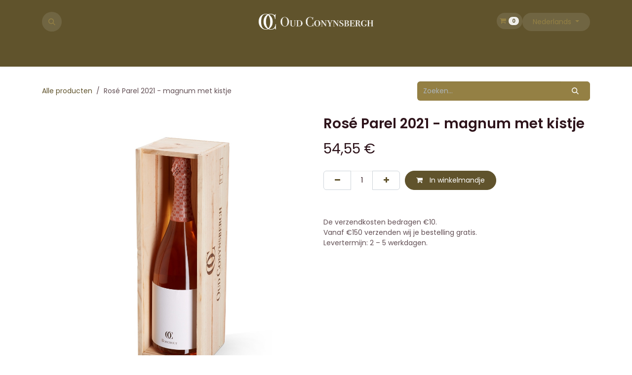

--- FILE ---
content_type: text/html; charset=utf-8
request_url: https://oudconynsbergh.odoo.com/shop/web-rose-parel-2021-magnum-met-kistje-382
body_size: 10855
content:

        

<!DOCTYPE html>
        
<html lang="nl-NL" data-website-id="1" data-main-object="product.template(382,)" data-add2cart-redirect="2">
    <head>
        <meta charset="utf-8"/>
        <meta http-equiv="X-UA-Compatible" content="IE=edge"/>
        <meta name="viewport" content="width=device-width, initial-scale=1"/>
        <meta name="generator" content="Odoo"/>
            
        <meta property="og:type" content="website"/>
        <meta property="og:title" content="Rosé Parel 2021 - magnum met kistje"/>
        <meta property="og:site_name" content="Wijndomein Oud Conynsbergh"/>
        <meta property="og:url" content="https://oudconynsbergh.odoo.com/shop/web-rose-parel-2021-magnum-met-kistje-382"/>
        <meta property="og:image" content="https://oudconynsbergh.odoo.com/web/image/product.template/382/image_1024?unique=6cc406d"/>
        <meta property="og:description" content=""/>
            
        <meta name="twitter:card" content="summary_large_image"/>
        <meta name="twitter:title" content="Rosé Parel 2021 - magnum met kistje"/>
        <meta name="twitter:image" content="https://oudconynsbergh.odoo.com/web/image/product.template/382/image_1024?unique=6cc406d"/>
        <meta name="twitter:description" content=""/>
        
        <link rel="alternate" hreflang="nl" href="https://oudconynsbergh.odoo.com/shop/web-rose-parel-2021-magnum-met-kistje-382"/>
        <link rel="alternate" hreflang="en" href="https://oudconynsbergh.odoo.com/en_GB/shop/web-rose-parel-2021-magnum-met-kistje-382"/>
        <link rel="alternate" hreflang="x-default" href="https://oudconynsbergh.odoo.com/shop/web-rose-parel-2021-magnum-met-kistje-382"/>
        <link rel="canonical" href="https://oudconynsbergh.odoo.com/shop/web-rose-parel-2021-magnum-met-kistje-382"/>
        
        <link rel="preconnect" href="https://fonts.gstatic.com/" crossorigin=""/>
        <title>Rosé Parel 2021 - magnum met kistje | Wijndomein Oud Conynsbergh</title>
        <link type="image/x-icon" rel="shortcut icon" href="/web/image/website/1/favicon?unique=50b57d3"/>
        <link rel="preload" href="/web/static/src/libs/fontawesome/fonts/fontawesome-webfont.woff2?v=4.7.0" as="font" crossorigin=""/>
        <link type="text/css" rel="stylesheet" href="/web/assets/1/615c5bd/web.assets_frontend.min.css"/>
        <script id="web.layout.odooscript" type="text/javascript">
            var odoo = {
                csrf_token: "f612de4df24dd1fcd2dcd377f5cc23fc8f4f7d5eo1800099984",
                debug: "",
            };
        </script>
        <script type="text/javascript">
            odoo.__session_info__ = {"is_admin": false, "is_system": false, "is_public": true, "is_internal_user": false, "is_website_user": true, "uid": null, "is_frontend": true, "profile_session": null, "profile_collectors": null, "profile_params": null, "show_effect": true, "currencies": {"1": {"symbol": "\u20ac", "position": "after", "digits": [69, 2]}, "2": {"symbol": "$", "position": "before", "digits": [69, 2]}}, "quick_login": true, "bundle_params": {"lang": "nl_NL", "website_id": 1}, "test_mode": false, "websocket_worker_version": "18.0-7", "translationURL": "/website/translations", "cache_hashes": {"translations": "7d86410768436e516e1ef10f61ff3e3535bf26b6"}, "recaptcha_public_key": "6LfqeTgnAAAAAD1HmTwEDd2bTu6MP7wx_7rsDVPi", "geoip_country_code": "US", "geoip_phone_code": 1, "lang_url_code": "nl"};
            if (!/(^|;\s)tz=/.test(document.cookie)) {
                const userTZ = Intl.DateTimeFormat().resolvedOptions().timeZone;
                document.cookie = `tz=${userTZ}; path=/`;
            }
        </script>
        <script type="text/javascript" defer="defer" src="/web/assets/1/3b7ba61/web.assets_frontend_minimal.min.js" onerror="__odooAssetError=1"></script>
        <script type="text/javascript" defer="defer" data-src="/web/assets/1/d01cae8/web.assets_frontend_lazy.min.js" onerror="__odooAssetError=1"></script>
        
        
    </head>
    <body>



        <div id="wrapwrap" class="   ">
            <a class="o_skip_to_content btn btn-primary rounded-0 visually-hidden-focusable position-absolute start-0" href="#wrap">Overslaan naar inhoud</a>
                <header id="top" data-anchor="true" data-name="Header" data-extra-items-toggle-aria-label="Extra items knop" class="   o_header_fixed" style=" ">
                    
    <nav data-name="Navbar" aria-label="Hoofd" class="navbar navbar-expand-lg navbar-light o_colored_level o_cc d-none d-lg-block pt-3 shadow-sm ">
        

            <div id="o_main_nav" class="o_main_nav container flex-wrap">
                <div class="o_header_hide_on_scroll d-grid align-items-center w-100 o_grid_header_3_cols pb-3">
                    <ul class="navbar-nav align-items-center gap-1">
                        
                        
        <li class="">
                <div class="modal fade css_editable_mode_hidden" id="o_search_modal" aria-hidden="true" tabindex="-1">
                    <div class="modal-dialog modal-lg pt-5">
                        <div class="modal-content mt-5">
    <form method="get" class="o_searchbar_form s_searchbar_input " action="/website/search" data-snippet="s_searchbar_input">
            <div role="search" class="input-group input-group-lg">
        <input type="search" name="search" class="search-query form-control oe_search_box border border-end-0 p-3 border-0 bg-light" placeholder="Zoeken..." value="" data-search-type="all" data-limit="5" data-display-image="true" data-display-description="true" data-display-extra-link="true" data-display-detail="true" data-order-by="name asc"/>
        <button type="submit" aria-label="Zoeken" title="Zoeken" class="btn oe_search_button border border-start-0 px-4 bg-o-color-4">
            <i class="oi oi-search"></i>
        </button>
    </div>

            <input name="order" type="hidden" class="o_search_order_by oe_unremovable" value="name asc"/>
            
    
        </form>
                        </div>
                    </div>
                </div>
                <a data-bs-target="#o_search_modal" data-bs-toggle="modal" role="button" title="Zoeken" href="#" class="btn rounded-circle p-1 lh-1 o_navlink_background text-reset o_not_editable">
                    <i class="oi oi-search fa-stack lh-lg"></i>
                </a>
        </li>
                        
                        
                    </ul>
                    
    <a data-name="Navbar Logo" href="/" class="navbar-brand logo mx-auto mw-100">
            
            <span role="img" aria-label="Logo of Wijndomein Oud Conynsbergh" title="Wijndomein Oud Conynsbergh"><img src="/web/image/website/1/logo/Wijndomein%20Oud%20Conynsbergh?unique=50b57d3" class="img img-fluid" width="95" height="40" alt="Wijndomein Oud Conynsbergh" loading="lazy"/></span>
        </a>
    
                    <ul class="navbar-nav align-items-center gap-1 flex-wrap justify-content-end ms-auto">
                        
        
            <li class=" divider d-none"></li> 
            <li class="o_wsale_my_cart align-self-md-start  ">
                <a href="/shop/cart" class="o_navlink_background btn position-relative rounded-circle p-1 text-reset">
                    <i class="fa fa-shopping-cart o_editable_media"></i>
                    <sup class="my_cart_quantity badge text-bg-primary" data-order-id="">0</sup>
                </a>
            </li>
        
                        
        
        
                        
        <li data-name="Language Selector" class="o_header_language_selector ">
        
            <div class="js_language_selector  dropdown d-print-none">
                <button type="button" data-bs-toggle="dropdown" aria-haspopup="true" aria-expanded="true" class="border-0 dropdown-toggle o_navlink_background btn text-reset">
                    <span class=""> Nederlands</span>
                </button>
                <div role="menu" class="dropdown-menu dropdown-menu-end">
                        <a class="dropdown-item js_change_lang active" role="menuitem" href="/shop/web-rose-parel-2021-magnum-met-kistje-382" data-url_code="nl" title=" Nederlands">
                            <span class=""> Nederlands</span>
                        </a>
                        <a class="dropdown-item js_change_lang " role="menuitem" href="/en_GB/shop/web-rose-parel-2021-magnum-met-kistje-382" data-url_code="en_GB" title="English (UK)">
                            <span class="">English (UK)</span>
                        </a>
                </div>
            </div>
        
        </li>
                        
                    </ul>
                </div>
                <div class="d-flex justify-content-center w-100">
                    
    <ul role="menu" id="top_menu" class="nav navbar-nav top_menu o_menu_loading pb-0">
        

                        
    <li role="presentation" class="nav-item">
        <a role="menuitem" href="/shop" class="nav-link ">
            <span>Shop</span>
        </a>
    </li>
    <li role="presentation" class="nav-item">
        <a role="menuitem" href="/over-ons" class="nav-link ">
            <span>Over ons</span>
        </a>
    </li>
    <li role="presentation" class="nav-item">
        <a role="menuitem" href="/bezoek-het-domein" class="nav-link ">
            <span>Bezoek ons</span>
        </a>
    </li>
    <li role="presentation" class="nav-item">
        <a role="menuitem" href="/eventlocatie" class="nav-link ">
            <span>Eventlocatie</span>
        </a>
    </li>
    <li role="presentation" class="nav-item">
        <a role="menuitem" href="/de-wijnen" class="nav-link ">
            <span>De wijnen</span>
        </a>
    </li>
    <li role="presentation" class="nav-item">
        <a role="menuitem" href="/onze-wijngaard" class="nav-link ">
            <span>Wijngaard</span>
        </a>
    </li>
    <li role="presentation" class="nav-item">
        <a role="menuitem" href="/restaurants" class="nav-link ">
            <span>Restaurants</span>
        </a>
    </li>
    <li role="presentation" class="nav-item">
        <a role="menuitem" href="/contacteer-ons" class="nav-link ">
            <span>Contact</span>
        </a>
    </li>
    <li role="presentation" class="nav-item">
        <a role="menuitem" href="/blog/nieuws-1" class="nav-link ">
            <span>Pers</span>
        </a>
    </li>
                    
    </ul>
                </div>
            </div>
        
    </nav>
    <nav data-name="Navbar" aria-label="Mobile" class="navbar  navbar-light o_colored_level o_cc o_header_mobile d-block d-lg-none shadow-sm ">
        

        <div class="o_main_nav container flex-wrap justify-content-between">
            
    <a data-name="Navbar Logo" href="/" class="navbar-brand logo ">
            
            <span role="img" aria-label="Logo of Wijndomein Oud Conynsbergh" title="Wijndomein Oud Conynsbergh"><img src="/web/image/website/1/logo/Wijndomein%20Oud%20Conynsbergh?unique=50b57d3" class="img img-fluid" width="95" height="40" alt="Wijndomein Oud Conynsbergh" loading="lazy"/></span>
        </a>
    
            <ul class="o_header_mobile_buttons_wrap navbar-nav flex-row align-items-center gap-2 mb-0">
        
            <li class=" divider d-none"></li> 
            <li class="o_wsale_my_cart align-self-md-start  ">
                <a href="/shop/cart" class="o_navlink_background_hover btn position-relative rounded-circle border-0 p-1 text-reset">
                    <i class="fa fa-shopping-cart o_editable_media"></i>
                    <sup class="my_cart_quantity badge text-bg-primary" data-order-id="">0</sup>
                </a>
            </li>
        
                <li class="o_not_editable">
                    <button class="nav-link btn me-auto p-2" type="button" data-bs-toggle="offcanvas" data-bs-target="#top_menu_collapse_mobile" aria-controls="top_menu_collapse_mobile" aria-expanded="false" aria-label="Navigatie aan/uitzetten">
                        <span class="navbar-toggler-icon"></span>
                    </button>
                </li>
            </ul>
            <div id="top_menu_collapse_mobile" class="offcanvas offcanvas-end o_navbar_mobile">
                <div class="offcanvas-header justify-content-end o_not_editable">
                    <button type="button" class="nav-link btn-close" data-bs-dismiss="offcanvas" aria-label="Afsluiten"></button>
                </div>
                <div class="offcanvas-body d-flex flex-column justify-content-between h-100 w-100">
                    <ul class="navbar-nav">
                        
                        
        <li class="">
    <form method="get" class="o_searchbar_form s_searchbar_input " action="/website/search" data-snippet="s_searchbar_input">
            <div role="search" class="input-group mb-3">
        <input type="search" name="search" class="search-query form-control oe_search_box rounded-start-pill text-bg-light ps-3 border-0 bg-light" placeholder="Zoeken..." value="" data-search-type="all" data-limit="0" data-display-image="true" data-display-description="true" data-display-extra-link="true" data-display-detail="true" data-order-by="name asc"/>
        <button type="submit" aria-label="Zoeken" title="Zoeken" class="btn oe_search_button rounded-end-pill bg-o-color-3 pe-3">
            <i class="oi oi-search"></i>
        </button>
    </div>

            <input name="order" type="hidden" class="o_search_order_by oe_unremovable" value="name asc"/>
            
    
        </form>
        </li>
                        
    <ul role="menu" class="nav navbar-nav top_menu  ">
        

                            
    <li role="presentation" class="nav-item">
        <a role="menuitem" href="/shop" class="nav-link ">
            <span>Shop</span>
        </a>
    </li>
    <li role="presentation" class="nav-item">
        <a role="menuitem" href="/over-ons" class="nav-link ">
            <span>Over ons</span>
        </a>
    </li>
    <li role="presentation" class="nav-item">
        <a role="menuitem" href="/bezoek-het-domein" class="nav-link ">
            <span>Bezoek ons</span>
        </a>
    </li>
    <li role="presentation" class="nav-item">
        <a role="menuitem" href="/eventlocatie" class="nav-link ">
            <span>Eventlocatie</span>
        </a>
    </li>
    <li role="presentation" class="nav-item">
        <a role="menuitem" href="/de-wijnen" class="nav-link ">
            <span>De wijnen</span>
        </a>
    </li>
    <li role="presentation" class="nav-item">
        <a role="menuitem" href="/onze-wijngaard" class="nav-link ">
            <span>Wijngaard</span>
        </a>
    </li>
    <li role="presentation" class="nav-item">
        <a role="menuitem" href="/restaurants" class="nav-link ">
            <span>Restaurants</span>
        </a>
    </li>
    <li role="presentation" class="nav-item">
        <a role="menuitem" href="/contacteer-ons" class="nav-link ">
            <span>Contact</span>
        </a>
    </li>
    <li role="presentation" class="nav-item">
        <a role="menuitem" href="/blog/nieuws-1" class="nav-link ">
            <span>Pers</span>
        </a>
    </li>
                        
    </ul>
                        
                        
                    </ul>
                    <ul class="navbar-nav gap-2 mt-3 w-100">
                        
        <li data-name="Language Selector" class="o_header_language_selector ">
        
            <div class="js_language_selector dropup dropdown d-print-none">
                <button type="button" data-bs-toggle="dropdown" aria-haspopup="true" aria-expanded="true" class="border-0 dropdown-toggle nav-link d-flex align-items-center w-100">
                    <span class="me-auto small"> Nederlands</span>
                </button>
                <div role="menu" class="dropdown-menu w-100">
                        <a class="dropdown-item js_change_lang active" role="menuitem" href="/shop/web-rose-parel-2021-magnum-met-kistje-382" data-url_code="nl" title=" Nederlands">
                            <span class="me-auto small"> Nederlands</span>
                        </a>
                        <a class="dropdown-item js_change_lang " role="menuitem" href="/en_GB/shop/web-rose-parel-2021-magnum-met-kistje-382" data-url_code="en_GB" title="English (UK)">
                            <span class="me-auto small">English (UK)</span>
                        </a>
                </div>
            </div>
        
        </li>
                        
                        
        
        
                        
                    </ul>
                </div>
            </div>
        </div>
    
    </nav>
    
        </header>
                <main>
                    
            <div itemscope="itemscope" itemtype="http://schema.org/Product" id="wrap" class="js_sale o_wsale_product_page">
                <div class="oe_structure oe_empty oe_structure_not_nearest" id="oe_structure_website_sale_product_1" data-editor-message="DROP BUILDING BLOCKS HERE TO MAKE THEM AVAILABLE ACROSS ALL PRODUCTS"></div><section id="product_detail" class="oe_website_sale container my-3 my-lg-4 " data-view-track="1" data-product-tracking-info="{&#34;item_id&#34;: 382, &#34;item_name&#34;: &#34;Ros\u00e9 Parel 2021 - magnum met kistje&#34;, &#34;item_category&#34;: &#34;Wijn&#34;, &#34;currency&#34;: &#34;EUR&#34;, &#34;price&#34;: 54.55}">
                    <div class="row align-items-center">
                        <div class="col d-flex align-items-center order-1 order-lg-0">
                            <ol class="o_wsale_breadcrumb breadcrumb p-0 mb-4 m-lg-0">
                                <li class="o_not_editable breadcrumb-item d-none d-lg-inline-block">
                                    <a href="/shop">
                                        <i class="oi oi-chevron-left d-lg-none me-1" role="presentation"></i>Alle producten
                                    </a>
                                </li>
                                <li class="o_not_editable breadcrumb-item d-lg-none">
                                    <a class="py-2 py-lg-0" href="/shop">
                                        <i class="oi oi-chevron-left me-1" role="presentation"></i>Alle producten
                                    </a>
                                </li>
                                <li class="breadcrumb-item d-none d-lg-inline-block active">
                                    <span>Rosé Parel 2021 - magnum met kistje</span>
                                </li>
                            </ol>
                        </div>
                        <div class="col-lg-4 d-flex align-items-center">
                            <div class="d-flex justify-content-between w-100">
    <form method="get" class="o_searchbar_form s_searchbar_input o_wsale_products_searchbar_form me-auto flex-grow-1 mb-4 mb-lg-0" action="/shop" data-snippet="s_searchbar_input">
            <div role="search" class="input-group me-sm-2">
        <input type="search" name="search" class="search-query form-control oe_search_box border-0 text-bg-light border-0 bg-light" placeholder="Zoeken..." data-search-type="products" data-limit="5" data-display-image="true" data-display-description="true" data-display-extra-link="true" data-display-detail="true" data-order-by="name asc"/>
        <button type="submit" aria-label="Zoeken" title="Zoeken" class="btn oe_search_button btn btn-light">
            <i class="oi oi-search"></i>
        </button>
    </div>

            <input name="order" type="hidden" class="o_search_order_by oe_unremovable" value="name asc"/>
            
        
        </form>
        <div class="o_pricelist_dropdown dropdown d-none">
            
                <a role="button" href="#" data-bs-toggle="dropdown" class="dropdown-toggle btn btn-light">
                    Verkoopprijslijst
                </a>
                <div class="dropdown-menu" role="menu">
                </div>
            
        </div>
                            </div>
                        </div>
                    </div>
                    <div class="row" id="product_detail_main" data-name="Product Page" data-image_width="50_pc" data-image_layout="carousel">
                        <div class="col-lg-6 mt-lg-4 o_wsale_product_images position-relative" data-image-amount="1">
        <div id="o-carousel-product" data-bs-ride="true" class=" carousel slide position-sticky mb-3 overflow-hidden" data-name="Productcarrousel">
            <div class="o_carousel_product_outer carousel-outer position-relative d-flex align-items-center w-100 overflow-hidden">
                <div class="carousel-inner h-100">
                        <div class="carousel-item h-100 text-center active">
        <div class="position-relative d-inline-flex overflow-hidden m-auto h-100">
            <span class="o_ribbon d-none z-1" style=""></span>
            <div name="o_img_with_max_suggested_width" class="d-flex align-items-start justify-content-center h-100 oe_unmovable"><img src="/web/image/product.product/382/image_1024/%5Bweb%5D%20Ros%C3%A9%20Parel%202021%20-%20magnum%20met%20kistje?unique=6cc406d" class="img img-fluid oe_unmovable product_detail_img mh-100" alt="Rosé Parel 2021 - magnum met kistje" data-zoom="1" data-zoom-image="/web/image/product.product/382/image_1920/%5Bweb%5D%20Ros%C3%A9%20Parel%202021%20-%20magnum%20met%20kistje?unique=6cc406d" loading="lazy"/></div>
        </div>
                        </div>
                </div>
            </div>
        </div>
                        </div>
                        <div id="product_details" class="col-lg-6 mt-md-4">
                            <h1 itemprop="name">Rosé Parel 2021 - magnum met kistje</h1>
                            <span itemprop="url" style="display:none;">https://oudconynsbergh.odoo.com/shop/web-rose-parel-2021-magnum-met-kistje-382</span>
                            <span itemprop="image" style="display:none;">https://oudconynsbergh.odoo.com/web/image/product.template/382/image_1920?unique=6cc406d</span>
                            
                            <form action="/shop/cart/update" method="POST">
                                <input type="hidden" name="csrf_token" value="f612de4df24dd1fcd2dcd377f5cc23fc8f4f7d5eo1800099984"/>
                                <div class="js_product js_main_product mb-3">
                                    <div>
        <div itemprop="offers" itemscope="itemscope" itemtype="http://schema.org/Offer" class="product_price mt-2 mb-3 d-inline-block">
            <h3 class="css_editable_mode_hidden">
                <span class="oe_price" style="white-space: nowrap;" data-oe-type="monetary" data-oe-expression="combination_info[&#39;price&#39;]"><span class="oe_currency_value">54,55</span> €</span>
                <span itemprop="price" style="display:none;">54.55</span>
                <span itemprop="priceCurrency" style="display:none;">EUR</span>
                <span style="text-decoration: line-through; white-space: nowrap;" itemprop="listPrice" class="text-muted oe_default_price ms-1 h5 d-none" data-oe-type="monetary" data-oe-expression="combination_info[&#39;list_price&#39;]"><span class="oe_currency_value">54,55</span> €</span>
            </h3>
        </div>
        <div id="product_unavailable" class="d-none">
            <h3 class="fst-italic">Not Available For Sale</h3>
        </div>
                                    </div>
                                    
                                        <input type="hidden" class="product_id" name="product_id" value="382"/>
                                        <input type="hidden" class="product_template_id" name="product_template_id" value="382"/>
                                        <input type="hidden" class="product_category_id" name="product_category_id" value="9"/>
        <ul class="list-unstyled js_add_cart_variants mb-0 flex-column" data-attribute_exclusions="{&#34;exclusions&#34;: {}, &#34;archived_combinations&#34;: [], &#34;parent_exclusions&#34;: {}, &#34;parent_combination&#34;: [], &#34;parent_product_name&#34;: null, &#34;mapped_attribute_names&#34;: {}}">
        </ul>
                                    
                                    <p class="css_not_available_msg alert alert-warning">Deze combinatie bestaat niet.</p>
                                    <div id="o_wsale_cta_wrapper" class="d-flex flex-wrap align-items-center">
                                        
            <div contenteditable="false" class="css_quantity input-group d-inline-flex me-2 mb-2 align-middle">
                <a class="btn btn-link js_add_cart_json" aria-label="Verwijder één" title="Verwijder één" href="#">
                    <i class="fa fa-minus"></i>
                </a>
                <input type="text" class="form-control quantity text-center" data-min="1" name="add_qty" value="1"/>
                <a class="btn btn-link float_left js_add_cart_json" aria-label="Voeg één toe" title="Voeg één toe" href="#">
                    <i class="fa fa-plus"></i>
                </a>
            </div>
                                        <div id="add_to_cart_wrap" class="d-inline-flex align-items-center mb-2 me-auto">
                                            <a data-animation-selector=".o_wsale_product_images" role="button" id="add_to_cart" href="#" class="btn btn-primary js_check_product a-submit flex-grow-1">
                                                <i class="fa fa-shopping-cart me-2"></i>
                                                In winkelmandje
                                            </a>
                                        </div>
                                        <div id="product_option_block" class="d-flex flex-wrap w-100"></div>
                                    </div>
        <div class="o_product_tags o_field_tags d-flex flex-wrap align-items-center gap-2 mb-2 mt-1">
        </div>
                                </div>
                            </form>
                            <div id="contact_us_wrapper" class="d-none oe_structure oe_structure_solo ">
                                <section class="s_text_block" data-snippet="s_text_block" data-name="Text">
                                    <div class="container">
                                        <a class="btn btn-primary btn_cta" href="/contactus">
                                            Neem contant met ons op
                                        </a>
                                    </div>
                                </section>
                            </div>
                            <div id="product_attributes_simple">
                                <table class="table table-sm text-muted d-none">
                                </table>
                            </div>
                            <div id="o_product_terms_and_share" class="d-flex justify-content-between flex-column flex-md-row align-items-md-end gap-3 mb-3"></div>
    <p class="text-muted">De verzendkosten bedragen €10.<br/>Vanaf&nbsp;€150 verzenden wij je bestelling gratis.&nbsp;<br/>Levertermijn: 2 – 5 werkdagen.<br/></p>
                        </div>
                    </div>
                </section>
                <div itemprop="description" class="oe_structure oe_empty mt16" id="product_full_description"><section class="s_text_block pt80 pb80 o_colored_level" data-snippet="s_text_block" data-name="Tekst">
        <div class="s_allow_columns container"><div class="row"><div class="o_colored_level col-lg-6">
            <p class="o_default_snippet_text"> </p><p><span style="color: rgb(173, 152, 99); font-size: 24px; font-weight: 700;">ROSE PAREL 2021 EXTRA BRUT</span><br><br><span style="font-weight: bolder;">Type wijn<br></span>Mousserende wijn</p><p><span style="font-weight: bolder;">Druif<br></span>100 % gamay</p><p><span style="font-weight: bolder;">Vinificatie</span><br>Tweede vergisting op fles. 28 maand op de gistresten. Dosage: 5gr/l</p><p style="margin-bottom: 0px;"><span style="font-weight: bolder;">Kleur<br></span>Lichtroze kleur met een fijne, langdurige pareling en een mooie mousse.</p><p style="margin-bottom: 0px;"><br></p><p style="margin-bottom: 0px;"><span style="font-weight: bolder;">Geur<br></span><span style="color: black;">Klein rood fruit, hints van granaatappel en pioenroos en tikje groene</span></p><p style="margin-bottom: 0px;"><span style="color: black;">kruidigheid, welk de typiciteit van de gamay druif duidelijk illustreert.</span></p><p style="margin-bottom: 0px;"><br></p><p style="margin-bottom: 0px;"><br></p><p style="margin-bottom: 0px;"><a title="" data-bs-original-title="" class="btn btn-secondary" href="/web/content/27359?unique=544dd3d95a018951ccdb9ec31295432d4553dd13&amp;download=true">Technische fiche</a></p></div><div class="o_colored_level col-lg-6">
            <p class="o_default_snippet_text">
        <br></p><p class="o_default_snippet_text">
            </p><p class="o_default_snippet_text"> </p><p style="margin-bottom: 0px;"><span style="font-weight: bolder;">Smaak </span>                                                                          <br>De aanzet in de mond is friszurig, met een sterke impressie van de pareling</p><p>en een evenwichtige afdronk. De lichte dosage geeft de wijn een perfecte balans en versterkt de fruitigheid van de gamay.</p><p class="o_default_snippet_text"></p><p style="margin-bottom: 0px;" class="p1"><span style="font-weight: bolder;">Aanbevolen bij</span><br>Als aperitief, bij bereidingen van rauwe zalm, in begeleiding van sushi, of gewoon op het terras op een mooie zomeravond.</p><p style="margin-bottom: 0px;" class="p1"><br></p><p class="p1"><span style="font-weight: bolder;">Houdbaarheid </span><br>Nu tot eind 2026</p><p class="p1"><span style="font-weight: bolder;">Alcohol</span><br>10,5%</p><p class="p1"><span style="font-weight: bolder;">Oogstjaar</span><br><span class="text-gamma">2021</span></p>
        </div></div></div>
    </section></div>
            <div class="oe_structure oe_structure_solo oe_unremovable oe_unmovable" id="oe_structure_website_sale_recommended_products">
                <section data-snippet="s_dynamic_snippet_products" class="oe_unmovable oe_unremovable s_dynamic_snippet_products o_wsale_alternative_products s_dynamic pt32 pb32 o_colored_level s_product_product_borderless_1 o_dynamic_snippet_empty" data-name="Alternative Products" style="background-image: none;" data-template-key="website_sale.dynamic_filter_template_product_product_borderless_1" data-product-category-id="all" data-number-of-elements="4" data-number-of-elements-small-devices="1" data-number-of-records="16" data-carousel-interval="5000" data-bs-original-title="" title="" data-filter-id="10">
                    <div class="container o_not_editable">
                        <div class="css_non_editable_mode_hidden">
                            <div class="missing_option_warning alert alert-info rounded-0 fade show d-none d-print-none o_default_snippet_text">
                                Je dynamische Snippet wordt hier weergegeven...
                                Dit bericht wordt weergegeven omdat je niet zowel een filter als een sjabloon hebt opgegeven om te gebruiken.
                            </div>
                        </div>
                        <div class="dynamic_snippet_template"></div>
                    </div>
                </section>
            </div><div class="oe_structure oe_empty oe_structure_not_nearest mt16" id="oe_structure_website_sale_product_2" data-editor-message="DROP BUILDING BLOCKS HERE TO MAKE THEM AVAILABLE ACROSS ALL PRODUCTS"></div></div>
        
        <div id="o_shared_blocks" class="oe_unremovable"></div>
                </main>
                <footer id="bottom" data-anchor="true" data-name="Footer" class="o_footer o_colored_level o_cc ">
                    <div id="footer" class="oe_structure oe_structure_solo">
            
            
        <section class="s_text_block pt80 pb48" data-snippet="s_text_block" data-name="Tekst">
        <div class="s_allow_columns container"><div class="row"><div class="o_colored_level col-lg-4">
            <p class="o_default_snippet_text"><strong><font class="text-o-color-1">Openingsuren shop</font></strong><br/>ma: gesloten<br/>di&nbsp;tot za: 10 tot&nbsp;17u<br/>zo: 13 tot 18u</p><p class="o_default_snippet_text"><strong><font class="text-o-color-1">Openingsuren wijnbar</font></strong><br/>zo: 13 tot 18u<br/>en op afspraak voor groepen</p></div><div class="o_colored_level col-lg-4">
            <p><strong><font class="text-o-color-1">Onze wijnen</font></strong><br/><a href="/web/content/21281?unique=cabbbf2d3c4866d2470facd65a0ede1a601d7fab&amp;download=true">Auxerrois 2022</a><br/><a href="/web/content/21284?unique=0b7e775be5f7defcae5adc741e6b153bafb956b6&amp;download=true">Auxerrois Acacia 2020</a><br/><a href="/web/content/29357?unique=8b63f0e196e64eb20cab08c3301797f92ad93284&amp;download=true" data-bs-original-title="" title="">Auxerrois Belgische Eik 2022</a><br/><a class="o_translate_inline" href="/web/content/37361?unique=e31afbff3860f6f91bb9151eae49162fb5a99ae0&amp;download=true" target="_blank">Chardonnay 2023</a><br/><a class="o_translate_inline" href="/web/content/35513?unique=9a288323b44f9111b8f5e6a5928eae7cf2489ad4&amp;download=true" target="_blank">Muscat 2023</a><br/><a href="/web/content/27359?unique=544dd3d95a018951ccdb9ec31295432d4553dd13&amp;download=true">Rosé Parel 2021</a><br/><a class="o_translate_inline" href="/rose-parel-pinot-2023">Rosé Parel 2023</a><br/><a href="/web/content/29784?unique=a32e69b3f09ce9e995c08c54b76c99e2606e8577&amp;download=true">Parel Auxerrois 2020</a><br/><a href="/web/content/32762?unique=4a12e5d8abe9b3cf8fe8155e10dd50638c3f552b&amp;download=true">Pinot Blanc 2022</a><br/><a href="/web/content/21282?unique=eddccb67505d0d7c7cad788221dbc6c5e0d7d99f&amp;download=true" data-bs-original-title="" title="">Pinot Hoevere Veld 2022</a><br/><a href="/web/content/29625?unique=fca2ba9ddeac4af4c8d63e7db0b4aa620734b613&amp;download=true">Pinot Noir 2023</a><br/></p></div><div class="o_colored_level col-lg-4 pb16">
            <p><strong><font class="text-o-color-1">Wijndomein Oud Conynsbergh</font></strong><br/>Konijnenbergstraat 2<br/>2530 Boechout<br/>BTW: BE0550487272<br/><span class="fa fa-map-marker" data-bs-original-title="" title="" aria-describedby="tooltip444497"></span>&nbsp;<a href="https://maps.app.goo.gl/EpFwC93eU5rYEUa38">Google maps</a><br/><span aria-describedby="tooltip444497" title="" data-bs-original-title="" class="fa fa-map-marker"></span><a href="https://maps.app.goo.gl/zcJ6aLCy8QjDgN2Q8">&nbsp;Parking</a>&nbsp;<br/><br/><span class="fa fa-phone" data-bs-original-title="" title="" aria-describedby="tooltip679512"></span><font class="text-o-color-5">&nbsp;&nbsp;</font><font class="text-black"></font><font class="text-o-color-1">03 435 98 70</font><font class="text-black"></font><font class="text-o-color-5"></font><br/><span class="fa fa-envelope-o"></span><font class="text-o-color-5">&nbsp;<a class="o_translate_inline" href="mailto:info@oudconynsbergh.be">info@oudconynsbergh.be</a></font></p><div class="s_social_media o_not_editable text-start" data-snippet="s_social_media" data-name="Social media">
        <h4 class="s_social_media_title d-none o_default_snippet_text">Social media</h4>
        <a href="/website/social/facebook" class="s_social_media_facebook" target="_blank">
            <i class="fa fa-facebook o_editable_media text-o-color-1 m-1"></i>
        </a>
        
        <a href="/website/social/linkedin" class="s_social_media_linkedin" target="_blank">
            <i class="fa fa-linkedin o_editable_media text-o-color-1 m-1"></i>
        </a>
        
        <a href="/website/social/instagram" class="s_social_media_instagram" target="_blank">
            <i class="fa fa-instagram o_editable_media text-o-color-1 m-1"></i>
        </a>
        
    </div><p class="o_default_snippet_text"><span style="font-size: 12px;"><a href="/privacyverklaring" data-bs-original-title="" title=""><font class="text-o-color-1">Privacyverklaring</font></a> I <a href="/algemene-verkoopsvoorwaarden"><font class="text-o-color-1">Algemene verkoopsvoorwaarden</font></a></span><br/></p></div></div></div>
    </section></div>
        <div id="o_footer_scrolltop_wrapper" class="container h-0 d-flex align-items-center justify-content-end justify-content-end justify-content-end">
            <a id="o_footer_scrolltop" role="button" href="#top" title="Scroll naar boven" class="btn btn-primary rounded-circle d-flex align-items-center justify-content-center">
                <span class="fa fa-1x fa-chevron-up"></span>
            </a>
        </div>
    <div class="o_footer_copyright o_colored_level o_cc" data-name="Copyright">
                        <div class="container py-3">
                            <div class="row">
                                <div class="col-sm text-center text-sm-start text-muted">
                                    <span class="o_footer_copyright_name me-2">Copyright 2025 © Wijndomein Oud Conynsbergh&nbsp;</span>
        
            <div class="js_language_selector  dropup d-print-none">
                <button type="button" data-bs-toggle="dropdown" aria-haspopup="true" aria-expanded="true" class="border-0 dropdown-toggle btn btn-sm btn-outline-secondary">
    <img class="o_lang_flag " src="/base/static/img/country_flags/nl.png?height=25" alt="" loading="lazy"/>
                    <span class=""> Nederlands</span>
                </button>
                <div role="menu" class="dropdown-menu ">
                        <a class="dropdown-item js_change_lang active" role="menuitem" href="/shop/web-rose-parel-2021-magnum-met-kistje-382" data-url_code="nl" title=" Nederlands">
    <img class="o_lang_flag " src="/base/static/img/country_flags/nl.png?height=25" alt="" loading="lazy"/>
                            <span class=""> Nederlands</span>
                        </a>
                        <a class="dropdown-item js_change_lang " role="menuitem" href="/en_GB/shop/web-rose-parel-2021-magnum-met-kistje-382" data-url_code="en_GB" title="English (UK)">
    <img class="o_lang_flag " src="/base/static/img/country_flags/gb.png?height=25" alt="" loading="lazy"/>
                            <span class="">English (UK)</span>
                        </a>
                </div>
            </div>
        
    </div>
                                <div class="col-sm text-center text-sm-end o_not_editable">
        <div class="o_brand_promotion">
        Aangeboden door 
            <a target="_blank" class="badge text-bg-light" href="http://www.odoo.com?utm_source=db&amp;utm_medium=website">
                <img alt="Odoo" src="/web/static/img/odoo_logo_tiny.png" width="62" height="20" style="width: auto; height: 1em; vertical-align: baseline;" loading="lazy"/>
            </a>
        - 
                    De #1 <a target="_blank" href="http://www.odoo.com/app/ecommerce?utm_source=db&amp;utm_medium=website">Open source e-commerce</a>
                
        </div>
                                </div>
                            </div>
                        </div>
                    </div>
                </footer>
            </div>
            <script id="tracking_code" async="async" src="https://www.googletagmanager.com/gtag/js?id=G-7G0RGKM5PV"></script>
            <script id="tracking_code_config">
                window.dataLayer = window.dataLayer || [];
                function gtag(){dataLayer.push(arguments);}
                gtag('consent', 'default', {
                    'ad_storage': 'denied',
                    'ad_user_data': 'denied',
                    'ad_personalization': 'denied',
                    'analytics_storage': 'denied',
                });
                gtag('js', new Date());
                gtag('config', 'G-7G0RGKM5PV');
                function allConsentsGranted() {
                    gtag('consent', 'update', {
                        'ad_storage': 'granted',
                        'ad_user_data': 'granted',
                        'ad_personalization': 'granted',
                        'analytics_storage': 'granted',
                    });
                }
                    allConsentsGranted();
            </script>
            <script id="plausible_script" name="plausible" defer="defer" data-domain="oudconynsbergh.odoo.com" src="https://download.odoo.com/js/plausi_saas.js"></script>
        
        </body>
</html>